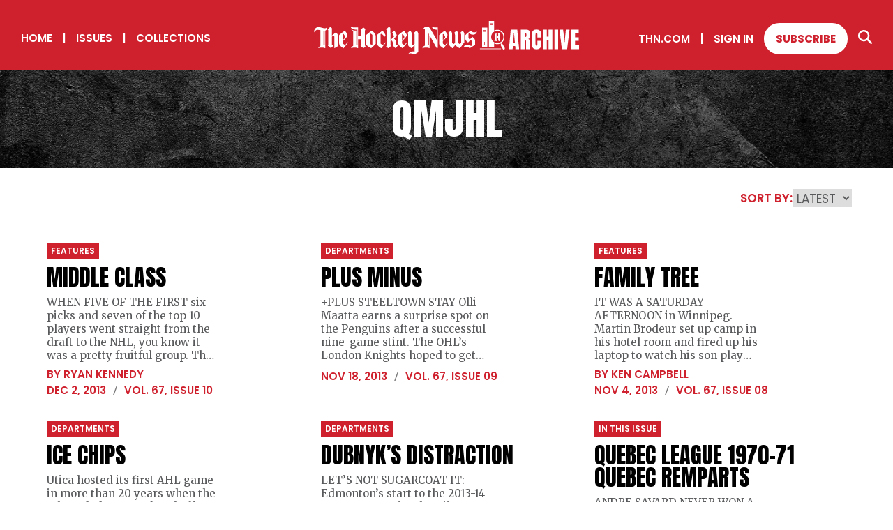

--- FILE ---
content_type: application/javascript; charset=UTF-8
request_url: https://archive.thehockeynews.com/_next/static/94bQrTwlxrdekR3QsHgWL/_buildManifest.js
body_size: 684
content:
self.__BUILD_MANIFEST=function(s,c,e,a,t,i,r){return{__rewrites:{beforeFiles:[],afterFiles:[],fallback:[]},"/":[s,c,e,"static/chunks/pages/index-461ef2f06f4d8dcf.js"],"/404":["static/css/5aa44e9956d4215f.css","static/chunks/pages/404-a34ddf6ad4d90cbb.js"],"/_error":["static/chunks/pages/_error-54de1933a164a1ff.js"],"/cms/edit":[t,"static/chunks/237-d9c832d4edf3a49b.js","static/css/19f251952c62a212.css","static/chunks/pages/cms/edit-708c9586eaa3950a.js"],"/cms/preview":[s,c,e,"static/chunks/pages/cms/preview-75028039bc30f3ee.js"],"/collection/[collection-slug]/[page]":[s,c,i,"static/chunks/pages/collection/[collection-slug]/[page]-9fc3ba114f3613b5.js"],"/collection-issue/[collection-slug]":[s,c,a,"static/chunks/pages/collection-issue/[collection-slug]-2871948f1abe782d.js"],"/collections":[s,c,e,"static/chunks/pages/collections-572ff1d5f520618d.js"],"/issue/[issue-id]":[s,c,i,"static/chunks/pages/issue/[issue-id]-113ee4f731ce3312.js"],"/issue/[issue-id]/[story-id]":[s,t,"static/chunks/831-16250f4dc515ff7f.js","static/css/d79a987e24dca96b.css","static/chunks/pages/issue/[issue-id]/[story-id]-7afcf53aa0ef50c2.js"],"/privacy":[s,c,a,"static/chunks/pages/privacy-457997a676aa8a52.js"],"/report-an-error":[r,"static/chunks/pages/report-an-error-3a0620cdc3aebb7d.js"],"/search/[search-slug]/[page]":[s,c,"static/css/1d22c357dd72e69d.css","static/chunks/pages/search/[search-slug]/[page]-fcbb6c3254b87306.js"],"/sign-in":[r,"static/chunks/pages/sign-in-9713aa403d34d7b1.js"],"/teams/nhl":[s,c,e,"static/chunks/pages/teams/nhl-50783ae7f6dc687c.js"],"/teams/wha":[s,c,e,"static/chunks/pages/teams/wha-3872349f49d9ba69.js"],"/terms":[s,c,a,"static/chunks/pages/terms-394033217fc8aa3a.js"],"/year/[year]":[s,c,"static/css/9a4cd2c2e55e1964.css","static/chunks/pages/year/[year]-68d5d5dd59c6815d.js"],sortedPages:["/","/404","/_app","/_error","/cms/edit","/cms/preview","/collection/[collection-slug]/[page]","/collection-issue/[collection-slug]","/collections","/issue/[issue-id]","/issue/[issue-id]/[story-id]","/privacy","/report-an-error","/search/[search-slug]/[page]","/sign-in","/teams/nhl","/teams/wha","/terms","/year/[year]"]}}("static/chunks/29107295-661baa9a9eae34db.js","static/chunks/434-88d402683d2b56fd.js","static/css/fbbcd98a33b02441.css","static/css/ff26b8740b67452c.css","static/chunks/764-b1b4ff11831d19a5.js","static/css/367a16f7f5b53a8c.css","static/css/5fb75c78ac3297a4.css"),self.__BUILD_MANIFEST_CB&&self.__BUILD_MANIFEST_CB();

--- FILE ---
content_type: application/javascript; charset=UTF-8
request_url: https://archive.thehockeynews.com/_next/static/chunks/558.392df2d76edee6ce.js
body_size: 1696
content:
(self.webpackChunk_N_E=self.webpackChunk_N_E||[]).push([[558],{5833:function(e,n,a){"use strict";a.r(n),a.d(n,{default:function(){return v}});var t=a(5893),i=a(1664),s=a.n(i),r=a(9008),l=a.n(r),o=a(7294),c=a(7115),h=a(1245),m=a.n(h),d=a(5890),u=a(5551),p=a(9595),x=a(1163),g=a(2589),f=a(3299);function v(e){let[n,a]=(0,o.useState)(!1),[i,r]=(0,o.useState)(!1),h=(0,x.useRouter)(),{data:v}=(0,f.useSession)();function j(){r(!i),i?document.body.style.overflow="unset":(document.body.scrollTop=0,document.documentElement.scrollTop=0,document.body.style.overflow="hidden")}(0,o.useEffect)(()=>{v&&(window.dataLayer=window.dataLayer||[],window.dataLayer.push({signedIn:"true",email:v.user.email}))},[v]),(0,o.useEffect)(()=>{let e=()=>{i&&(document.body.style.overflow="unset")};return h.events.on("routeChangeComplete",e),()=>{h.events.off("routeChangeComplete",e)}},[i,h.events]);let _=u.$K.HQ+h.asPath,b=e.title?e.title+" | "+u.$K.TN:u.$K.TN,N=(e.description||u.$K.WL).replace(/\n/g,""),y=N.substring(0,160);y+=N.length>160?"...":"";let k=e.image||u.$K.BH;return(0,t.jsxs)(t.Fragment,{children:[(0,t.jsxs)(l(),{children:[(0,t.jsx)("title",{children:b}),(0,t.jsx)("meta",{name:"description",content:y}),(0,t.jsx)("link",{rel:"icon",href:"/favicon/favicon.ico"}),(0,t.jsx)("link",{rel:"apple-touch-icon",sizes:"180x180",href:"/favicon/apple-touch-icon.png"}),(0,t.jsx)("link",{rel:"icon",type:"image/png",sizes:"32x32",href:"/favicon/favicon-32x32.png"}),(0,t.jsx)("link",{rel:"icon",type:"image/png",sizes:"16x16",href:"/favicon/favicon-16x16.png"}),(0,t.jsx)("link",{rel:"manifest",href:"/favicon/site.webmanifest"}),(0,t.jsx)("link",{rel:"mask-icon",href:"/favicon/safari-pinned-tab.svg",color:"#5bbad5"}),(0,t.jsx)("meta",{name:"msapplication-TileColor",content:"#da532c"}),(0,t.jsx)("meta",{name:"theme-color",content:"#ffffff"}),(0,t.jsx)("meta",{property:"og:url",content:_}),(0,t.jsx)("meta",{property:"og:type",content:u.$K.dt}),(0,t.jsx)("meta",{property:"og:title",content:b}),(0,t.jsx)("meta",{property:"og:description",content:y}),(0,t.jsx)("meta",{property:"og:image",content:k}),(0,t.jsx)("meta",{name:"twitter:card",content:"summary_large_image"}),(0,t.jsx)("meta",{property:"twitter:domain",content:u.$K.nw}),(0,t.jsx)("meta",{property:"twitter:url",content:_}),(0,t.jsx)("meta",{name:"twitter:title",content:b}),(0,t.jsx)("meta",{name:"twitter:description",content:y}),(0,t.jsx)("meta",{name:"twitter:image",content:k})]}),(0,t.jsxs)("div",{className:m().header,children:[(0,t.jsx)("div",{className:m().hamburgerC,onClick:j,children:(0,t.jsx)("div",{className:"".concat(m().hamburger," ").concat(i?m().open:""),children:(0,t.jsx)("div",{className:m().hamburgerIcon})})}),(0,t.jsxs)("div",{className:"".concat(m().mobileNav," ").concat(i?m().mobileNavOpen:""),children:[(0,t.jsxs)("div",{children:[(0,t.jsxs)("div",{className:m().mobileNavInner,children:[u.Fs.t.map((e,n)=>(0,t.jsx)(o.Fragment,{children:h.pathname.split("/")[1]===e.url.split("/")[1]?(0,t.jsx)(c.default,{className:"hover-underline-animation",type:"linkWhite",onClick:()=>j(),...e}):(0,t.jsx)(c.default,{className:"hover-underline-animation",type:"linkWhite",...e})},"mobileNavLeft-".concat(n))),u.Fs.F.map((e,n)=>(0,t.jsxs)(o.Fragment,{children:["Sign In"===e.name?v?(0,t.jsx)(c.default,{type:"linkWhite",name:"Sign out",onClick:()=>(0,f.signOut)()}):(0,t.jsx)(c.default,{type:"linkWhite",name:"Sign In",onClick:()=>(0,f.signIn)()}):null,"Sign In"!==e.name?(0,t.jsx)(c.default,{className:"solidWhite"===e.type?m().subscribeBtn:"hover-underline-animation",type:"linkWhite",...e}):null]},"mobileNavRight-".concat(n)))]}),(0,t.jsx)(g.Z,{toggleNav:j})]}),(0,t.jsx)("div",{className:m().mobileNavCopyright,children:(0,t.jsxs)("p",{className:m().copyright,children:[u.Mv.iF.fL,(0,t.jsx)(s(),{href:u.Mv.iF.kZ,children:u.Mv.iF.rO}),"\xa0and\xa0",(0,t.jsx)(s(),{href:"/privacy",children:"Privacy Policy"}),"."]})})]}),(0,t.jsx)("nav",{className:m().navLeft,children:u.Fs.t.map((e,n)=>{let a=e.url.replace("[currentYear]",new Date().getFullYear());return(0,t.jsxs)(o.Fragment,{children:[(0,t.jsx)(c.default,{className:"hover-underline-animation",type:"linkWhite",...e,url:a}),n!==u.Fs.t.length-1&&(0,t.jsx)("span",{className:"pipe",children:"|"})]},"desktopNavLeft-".concat(n))})}),(0,t.jsx)(s(),{href:"/",children:(0,t.jsx)(d.Z,{className:m().logo,width:"380",fill:"white"})}),(0,t.jsxs)("nav",{className:m().navRight,children:[u.Fs.F.map((e,n)=>(0,t.jsxs)(o.Fragment,{children:["Sign In"===e.name?v?(0,t.jsx)(c.default,{type:"linkWhite",className:"hover-underline-animation",name:"Sign out",onClick:()=>(0,f.signOut)()}):(0,t.jsx)(c.default,{type:"linkWhite",className:"hover-underline-animation",name:"Sign In",onClick:()=>(0,f.signIn)()}):null,"Sign In"!==e.name?(0,t.jsxs)(t.Fragment,{children:[(0,t.jsx)(c.default,{className:"solidWhite"===e.type?m().subscribeBtn:"hover-underline-animation",type:"linkWhite",...e}),0===n&&(0,t.jsx)("span",{className:"pipe",children:"|"})]}):null]},"desktopNavRight-".concat(n))),(0,t.jsx)("span",{className:"hover-underline-animation",onClick:function(){a(!n)},children:(0,t.jsx)(p.Z,{fill:"white",width:"20"})})]})]}),(0,t.jsx)("div",{className:"".concat(m().headerSearch," ").concat(n?m().show:""),children:(0,t.jsx)(g.Z,{hideLabel:!0})})]})}},1245:function(e){e.exports={header:"header_header__pKEQL",logo:"header_logo__0SslT",subscribeBtn:"header_subscribeBtn__MP8xa",navRight:"header_navRight__6ZVuq",navLeft:"header_navLeft__MLRP0",headerSearch:"header_headerSearch__EEnha",show:"header_show__C6Q1f",hamburgerC:"header_hamburgerC__AjNO6",hamburger:"header_hamburger__kYfxY",hamburgerIcon:"header_hamburgerIcon__C4y54",open:"header_open__cRyCc",mobileNav:"header_mobileNav__LbJtj",mobileNavOpen:"header_mobileNavOpen__AqxOR",mobileNavInner:"header_mobileNavInner__G64Dd",mobileNavCopyright:"header_mobileNavCopyright__LfUZs"}},9008:function(e,n,a){e.exports=a(2636)}}]);